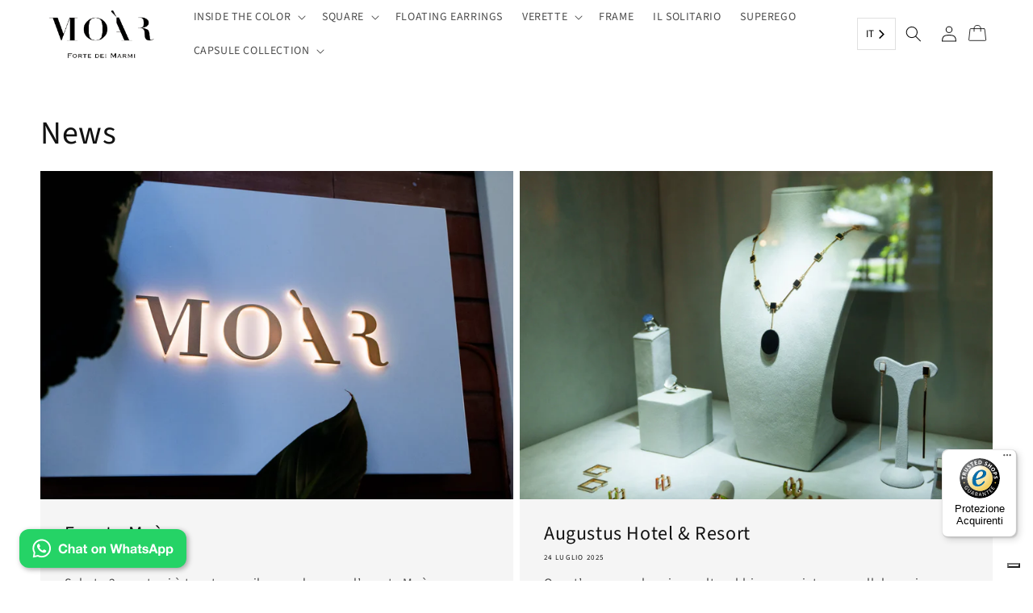

--- FILE ---
content_type: text/html; charset=utf-8
request_url: https://app.flomllr.com/store/discounts
body_size: 10564
content:
{"priceRules":"d3ca6f5e3d601fa3bf21b440d0604538d5154c099e3a9652507e82e5b7ca2f4dHdJ8mjR6garGi4byr2ZKyWpBwWjNn6Q4ZvAuWGO2mxH9fL2nBdWjYYZVj+Ia0ptrVb9oSxcWI8kk9fO+RVVYM18F8q2s/ablXP5MftIaQzn8wwwf8n7tgWicT0SvmFbvBcuRA01VAlR2Feil9GjSgq8CvAiWL6uYal7tj+7TsrRpi2PG1fV6YoJfEeoRCuIMdjle9zbiKVGtuC592mqqEY+m+K220X3Jim6JIIynp4yF1C1EUKGt0/7yesSZUXY/eKKXIfVKAW/toJ2fqsi10GxMgVEhA+cbouveeQpyed+X2gLtqOFp+9MvdsVfq8couV3/P2KR+w7hKhAN9cJS++aYBqVflmOYKkBB8p+0XOS948/rCqZIP53wdp8DJSj2TNx3ZNR0sptoJR9aEeAlwLLtiYaf2UrP1MjwN/YQaNWdx13yQfQSgpE5UtsYDKE9r3dWFpYlX0wznHxH2x35+q2iLHTQI8WBWFHpPvBlabwymMLzJE0Qu7RbNiLVB/zbQPGIdv6qc2iBKua/JPYjRfHOi6z5l+v9I7QKyGmSelz9OIp+zxRhC+X/YYRHf2D8E74bRA+18NEj+OyJznrhTqEa3TE5RUj34IkgHNBMK/kH8BACjmw1vNLBxxZApa7Qj26/KSGObmHYEaM51kz5cselgcWmPeSrlQH1I7Q8VZfIV9fzkugoPd72otazbz0fvtJ3Rv7rbHD0gOpgpeNaWovQWstkZwupw1NSzxCL7fgiM8HRdxF9IsV8SWFjj3jscLV29WD8/0Tq6vdFBCqcXOws10eK7KF8BAj7O0X1rdqmY3z+zJFuBdAI+8DebDdNiTZIbCbTk6Y6j8+sB2XC/46Ypx2W+85VJt52kKPtnHAKr33hWRst4lR7Xfs90j2hREUeOiD46qG1ftAr/t4SXOsHXmuJLPt4AFnqOss8VrknpqPdeES7G+DVeU+w56roT/patMYv4bkffcaQLR5PF3o8lMvnUaqmj1GwIqjYKb3QzFD2qupkpy7q8PhDdl2aO9A2tqUXxg5TJ/3F8d9QHc31hSBF5vK+42uypfXGTvTljmdbYCZAQBwb0fIsGtOvAY1tGsyiht3c3QdSSi/0RtbbPPek0ky/9l5ow4p5+j14OF601y+3NkIZVrQTaW1VI2Xn4RcBgwv5zvaNvmRizeRra9F7SD5lJ0Vf4WnbV+gs1Wu4ALMpdiG/Nz+zdcSFIg3MDYqk/xIE5TYRg+Lynf0jxWTkHEAKjQUhlN/xPqZ0exzQNMtOSC/Yzzr2RPBE0M7KNTZautPJfcDoEJ7ua2HvDqMFX4epjbiemzcOnfQecE7KTlbJpNRpa+lnZe1N1uharwnY6HW/qO5CFXTuyz5rubuDDiORrULt6xntvAio89jXOoBGYTzyuafMRx5HKJ5Rx7xwhyYZO6VlKcKY9txqINajM4tWv550UYEhxry9shwgAuIWni2YDRWRuB1A9FBcis8gaHif5ApV96VXdkxTnOn0sQwg4/iKx+FN00j4YbsapeXqitFKVa22Le/doNlu8bfTzKuqJ4mhrjrgUEPve1S4SOegzDPc5aM1upPRm+J6fw+vg8XRwkEwr0/6KyE91cHdule61kS/6vhWl8m4wX41X7RO9+huJd7MjdZERgLm6pAzfoKik4BTJ7rbEFQYfSBVNd9WUFUj8xRCyMJediux0AYYjMKf87X1X2fDfMTZyPStq9Q8dbABkUDt7Y6t1z1aefPa2P0/Ftw0G+ceHtam6FR+bSYOvw2m7BA8HWQBKSRhxJ/ivqSE8Q2xKwQZi1Nv9AdVWJYDK9rITaBLPsivqfWBJA67qLUz3YE4CHXEXxzT/6hjwDYfAJ6FECaHiiX6R6IHTtgvbUs7Kuq9Wfg5dxNlEgR57rmKTRAml838FrptadUAng9Csvgc2fiJRUbMyoXxkNEnE1OnpBIjlcGZ6Qh6dApl7cvEKNIl2QGnAE2QYgC6v6MQoIaoI6Ebp9RUBVgJoaUU4ippXC7dNFNmR4oFlL1eyZ9l4LtNpqHpD/fUgKiLZMP5G5A6zvPKwnwrjUkEdWjmtgJHHOYYwXs7yD1WeeqsceNg2tZreygRvhmuvDZ8kYTrS5dY/ImJYg1VzcIMhonxSt39a8+JWJBsJGVcvtnlU6kYrNtui7P7pdKM6Vj4dmzhxHKiHJnYnJDV3R/PcuXlCu3ewU0Cb0nxaa+6k9v5AjoX8K5HZHNhpyHWJGZe9DnZfLujUjMkeQbD7kKa/m/Db0G41WQSgaDVw3pKKtSVX7w0huee/ORA/I0woQR05mfvdEbZKdwN41npZtigyJSaTcm7X4kdzWMDGi8MUGX+GcasOJVnnp3k9hF2LnPKwcq14xldhNCKiB/zkbB7tj1bFYtkSYo5OHREvSi6LFPBuPALJKalRxTx95J2VYdNBCl9bYhwqZmfWzIZ+EzcBiq451DdcCnDx8B+jYmJ4wXgnzY1H9por9sYMt3bV7JAu8oKjdJXWL7/o43V7DvfTMZwhBa8AEWVJbD29wGT4zPFov/sGj74Toybrw7HWN22aWnD0ir/7NZ594MKFfCAa9etVkawuNJXt4cUHnzTCytGgYbOxoVMt7243HAKMi/uVx0VHpTw7sdWRFTlvo32FDsgyio6w0i2bu5DXVHftwUBxrtRvAadBJTuEYFWN3SEbIhxZFMKex/bFd5aw0VEcdPqAUXvygVEj2EMK5bDWUEFKM1ovk1WBTb5EKEKZq95uXiUf6cDVFzE5heKyactrd4SBGNq6qxVcztRSNrnwOXfNCL/oKUVpKBzE8LgUDKr/i35rFzGZm7JmU/xKD6egqDDcCOyxHFoIFd2V7cdibZ9HVpX7I21v/[base64]/dV24G8ZcqZs72KJdy4NjZV4Nv1I323Hxlw9/Holp4yXsflNhPZSawi89+VsM60pb3BwJ3M5wATDPVjO6Han9YqPKsPPD32AK5kTggVn3TcSD+F3vnKjfPfrOR91XPZ2m4U0udoTCa2ryawHIy/tvB+Xagv/a3PdDZ7dPCLq0m8wIqMIfidtBeWUC+YdUlAsXcBS5O1Jh/NwTMe61KOLNI9mAeJmVEKEaBmGs4/l6TLKqpUyWy5iRHCTVEi0Q1Dr86ToQiEGxDgkQ+W4AYZ78Hz0za9j6bWnV30SXxfwkKvlQWm4ci48DHawPv28RK10FHmkXMF5GKrwRDye4gI/OTXgC3mNK1NiYRiA227bZD6BVOH8vS6rl6nIZ/JqTLFXS4/5QKxkNiwK/O3nsPk7KrtNXYMdwyfFelFIYgCU0m/eqlusjP7dxFKCwjOfKdcctqF9GDuAPeGT0Dvr+08dMwnBwcp6RscnMncUbkuzfuXHp/93hk7XD9MwIBDlIFWEHgPs7wSOdNQnub9g60OBni5KD5ncSrij7HCyDFAiTmsji0nK2kByOov5Bsez+tf4exI2CFe4mkbKHNJubA/o4uBZhVaWIh7ciabP3EQEZvp02/VLEmGxVlXoD11Sw7Og45qsVio0P1UN9/DIGHxB87xiWDcq+X9ePaDyC0FOMjAzT9PSZp6B0Pd5XLIqGtPP9AYDfC7cALKmqQycdWwJJuE5NUiPm+i+JEIbhJjSWsshg3IYLs1nrpzML13yhkh21edK/UIjhTgThfqnDmFUUqCzZtViK9sOiqnD1T2y/VQzRCndfgtCBT1pbwOll6qn+ag6/1FTn4dralNeguqEuYqUNymcyxfsde8cI23fYaOazotpe971B15ZidTScqLUB1iAMlgJA/BWLKMbRF5wfzT3ejeF5yCj32KH5+oOYvkCIdMeDirn082z7XOiC8L8pv/vXZbgwYf3oBsi+38zYeMq93oplS+ceOHh8pXwJQz7vwXNcoZ9B9fy7kM/SDMqcOYcmiNIQ9rc+/xX7xNQ/TKg5oCEJcAyreEAxd8cEzsp2Oj1CCJ8BuU/CcV6SbkdCXEi/G77fj/61VcKCVV11Ol+LT7TVcQ4+l/fvVN7ZUNzokz7cWCVLOrCOzOcHTLY1yzSWmzXaLMf6CLEcN0fjlUherRZ3AtQ/POptvdN0+rBxOnB6a6fxVRBv+voMS+fLAa2u67IK3CgvSXpVQ2l1AOYa33q1p/942iC6nmJ9iHP0dlj+NIEBZnhNN18C0zDrY7Hq539sax+SdGmIMTdJg+LYVNI7zTJ4lIPtSUmHuKdVG/Nif5s0t5dlF1CSSjPl93IasqVJ9Uv2PJt3gztENIrZEdNb2FULHSNpAlZgEGP9eyt+K7JDA5ewX4WGtTX/o+Bo7Jh3L37bU5JJa3EA2Va2M4ZynXuKj9QV0Pn8i+0iV5qKXdIlMJKPRNInDAFfpZ+qFMpfBMmNwInwDepovGx7/woBDev6vy1vKrCNVcFnj6XuYtgJL6bXG//pUCR0lyGyWJnGLg1b8Qqe1hihDMa1LGFpg8aKXZWH0NqlSXpXFX70J8Rc8o2ysax8McbkkNdtLWKQzO9mFW2JbfMclf12UoOE+gdomE7zsAtvY/vrGxxTJ3j6VMfUXg6NjXc0uvXAPBnT6ZxPBIHy4V5uXNB9GzOkwc5C/1VygdB/NDeRY4NM8L0HMeahPXBsaBlLHWE4RtBuXoFg9KDeLU6w1EwIf/Zje2DPly/juHB28K3HuiLtbsdhBvXWXL7/HSTOoo6Kr2nCQBjPTMRNPU7J3Eb9/1ky87PF+csEXsxVVlFUVFXeGgvjprNykDnDrGzq/ko+VmPMPnPzd5JL0OSDSw2BhKrT2F/8XraiafBFXRyNxPQ8phKNQxM5u3o2HPvLY+8dmKFUr9gVNjDWG9aLCpZ9gRu16hDw6nEV3UeeUkL+1c0sEgI1fZFVjAwrD3s3MRI0StQcaDYGLW7NdOoRm2d+iomf7a/k8fY9750QoxfdwOo8i3yjPUAQC4s47415JU0En0HJsiOE43ZfcZLgiSUziHoyw3DSabMqaucwpXLbyBAIcRqMbR10way8BXVi4qu+XpJUv2o05NgKLT4wpdENIhAiqkMSTDAWJUejvZbKNipGeH28PSXnSl/[base64]/slEPN1FvLgTwviF3JvrAuf7a7FtQtKn4YWa0fSfbiz0o6ivB7DvQPBthwyqiNAQEukSaVBR+l0Ha3EZvwUciHcMehEgAoLq/B+C+jC6rHcKiHCpqz8CaZQS6CK3gxLo8FBjRzNvbx3vMw2CUNUlqqJIkNgQIGQ7JMglIIhKM5H+MdaEi5ajGwC4v+QE8VRT/HxKlZcQsbi5mnRy0GYB0U2oMmU+YJ/PSlcjatpqknGy0zr7J63jUjHwPQHNpx6ytlClNA/FtQjlzObRGQHDMoC8xu3iujL6mvIeAle76IFJJ15wN4xew9TvNZx2/[base64]/Xa1qGhmIyqi9sIrN780TOqw4JZbbSioF8EHK1xd7KS5gKLD9T8IqcYhOaX50VhinHsKkuKuBmse8dxl5lso++jy3jul/VjMIwfuR8EKJKqxYlKKD/BxQT0SotUs6bOw9QYmPUCBLeaxWrBqN00Elipu5Pin0Ka2vNz5CrwLcAwzRqjwYgvq9z5ZR6PK324PjnBz8K1Dghc8arMP6N6XODUh/U318z85GJoO09SI893/Wr2NbLPC0KDTcgVxhUMreqffNr0KZVmE1Zy4h2Z2Ro/bu7vA3LIaNRNBEuT5pWzQgErG7FX8zClnZCHpLM8DgYpu3sD+jWZN21ZH0gsgADATXsGGvqKtQfd1FLdkqod+ItAaJRyXw5LvPejuePw/WDqg/bR/4UIlwVFiu+0anFH63mlIf3goN8jxxlwfcNX/lTR+mldXEyViUqhwugQuYSd6HDCM+c0kA2LXQZnlWljt6LCvxy6d5d8wW/hLMG7ZkicMIYFMm2wNQYYrLWNJQqD7W0wmFahYO7kG4LOszpQ9x4j6xd4i1D43+naOQHbHv354BVK4yoU66NkpozbZnW/IUvAaGN3/iiB2MAbFTWxUAomfj1iumdrXcInAgwspbQsO4BnAD7Bs/ogDFr2WdWp3J69exZIlPZ6nDEFoYVuvOSNWeJbMSfjWfNJf8i5IwL2QQeeo2H0JaFV25oxlf6HXBgHzm5s2eS+g0LdKgMFRbj/VOleQnXAzDQR0r/Kl3vJTVeJtEFfxg+a8lRtYy8J2pnaSy5NZ2nmz13gcKH+BdqfyRXT9jLWrTedG6adz8NBgoh0Pe5lDCKRCyEzMCQBR27tNl6KKKQOZ9CXc6Lg/d2PjBeQ68+/OKIuck+t1CC+KDSivZr2YMVL+qxIdFPVia9URO0crm1viWXEvpUHzklSYTH7pgQJzEptM9iEGlOt7AGP8Kicg6AysChy1Y9ozk/9pW3i1kXUr/[base64]/39732wD8Y47I5zdtPJo2FyVGgvhtLkXeOenl4M4BGc4NhrS7yjCT9Cu9bGtGPnbWf5Kxd8wCNgkC5Ov9hYVuhjp+fi8cnhD6EJgi7iChr2JFIV8ykw1F+Sr2IyIeCXDjyUY+GElsMC9y1ZQvflmzZD+5fOC7VeSRHvyep2NCrS2cou13Xa3mTjf0e8TqSE/CakysYeOMwYn+i5/wR0upvYTQfoap6rO3J59KD3fW8cQRD8CefbAc05wh8LtuK2zS59sb/YTbNGKK2ThjJTVAGhZ0GLjy+3y1De6UtxT5JjFFEKPqJ+HxTzyVFzRMRjRCm+DREPNUgWtlIam4i4ugIifc9z6uGrPSVlMyGeICq5cRins1uTBSpIvfIdlf+k6+houZgg75K8bwNysCua7YcfgjS3t4hVt/CLmaVNe2zFFa741M3azRKYMq8xzwY4DKRd5bCB+zsrCMh1xzyk4svALu0pORMK7ODjNCaZa8r/MoOjHD5CeAJ3eTKvSEepnCGErsmYReXg6AjoYptZId1lC9hVTOv9gcfgC+Az0tZLbsmjsbCKNzbMr5sSSoTTK8K9BtTIyyskf40pGypo9n07CbWFPlRcIngrcpAr+Fc7QR606n8+hZJJ2LT/umJIDt4CU8xObj2UcWyED85IOzOQRuvPH5+o/zEt+AIOt6DhJem1UuY9XDxl1/UgO8SxCIvhLivOytELHn0iAILZbduSBXhuHD25SlotF54nxWRn1Ye7/WTqg94sOO9swW8ikXjjse/uTzT8x8J2njXaFbOi1alg4TyFF94e3hC6ogEpFVIVs61J0iXiGKW80fKVndv5Jp50sMbL5qq+SSi3wNCiyb+s0yrM5UBKpwV0Zm050azhKnSfLp2AQTkrVaMfioguEOuCsJ+LtCGDcerR0P/OWZyOKiK+wuOssWzUBZ2TF9cD/Q5O+PU7TnQ06q/mmdOY5s7Rb8LphHLynArR0XHQyANti/KXAEPk0x3Ll8vgupo0jvX+/P+bbV34m5ZLi+sH7zc5zgbFyHrONPOjs9wDrGRMp2mwGCW/8TBM8uvyhXxXFox1rgEc29fCe3Wq863fR8ACGznQ7dS6M8PpI+23tEw1nBWJNoG/2Q7P/oG+PIvJsT751iIoyu8bglhkJkRegIGjXczvuPvvJFMLIvWl1HTJt6apZxQTxdrDFRtMAAj37re1b5+0eIBbvmj8X4UazoZue0kjeJwCieDzGHCB9bzd8Tr8+pIDb2/ndwNynCHZPxPpLEQALpItC8TL1IRlUlK5GFWnJwkYpqiX2Ji/NqHeV9BPZFeUK1t/mfNdAzPHvGJCfOzFLrsYdevmhyWEFRtate+6KNxm7rfLKpWpaEGrq0/opWZ+eYtqRl9G/FpeTSDBNi1aTU26YJIkmwNc6tO8Gh5iq8uqzd+8/FeICUZ+fakys/sI1l2UcwlWRs0NzMuwM6DYAxEiqyr3MNjwA5yk/FIA00BDEIwJXGOnUE6Yzzz0f0qnGCTdEfX4Fyp3DiTLRn8YiHbDelpndmzEtKdT0697T14KEdEcFXHPAqzKeq/mu/4L+4Rgn4LiVVBSWsxKSOKA7TIL7fYKec/2FSP18vf73SAzB/+GZegFJvKtgj6+lG6up4FfV7TG5QMEa5hENdsC1tCK8zZ6AblKrdSwccAF6O4eeAfm4ExzptFRk1Zcbi5/D7bYe+jGm47HCTTJo3o5X/+lJJJtc8RY8QmqCvCOQe51Wrl8KQUP4xoPprbG1wJu/8qzWNf2FE4pWRE+OFa9+02oAQVj98hrg6sdhy4GXXPvvJphUo3SaIpn7TTUM1ZbalTecGYwrYcaKXlB8FHNqSvrWWLzn/W+tiCW6erKnJaFn2a77xCx9tkkRPMXGObZTDv6Jmht7QWN7nif4BCeid+DLk+MGaCn1FzcD/Hk0NQ6f4WsWGPF8L9rIKh5yjcoqpKcC/gciRFFC9TuH+GiW+A/[base64]/nZkkrkvSbBRlnDN+48E/X3iboNC0Pokg+oD/zlao8r6rumD6ieKkfeweN57l1GTr8XnuK5ORa4uRuude8d/VH0nntsl06WiE3GZ1h18DfUnJfpQKXecNz5IPn06qndcqxO5z3zSBJB86oKEn33dEbzEHDmCpIzhwtMVTVcMTQEo71842Ep3buweWTH58WIE/aySZJTZeegH1io8DPJ71RRRC9rOvyUccrmAPuW/iU8oab2pYAjDQ49By+SXQPyjvJRNX9WQzdblrJkxI0cRvWLUOxWnn+TO1PvNXKxIcslcaCcRQDGZBOLwx9WGJCc5vh6S8uK182Er14Hq53NnkCq50mjhrUSpT0F290us1RLppHgVgNhy4L0vv/ZBw2QeRdcJQAUd2kGIHGlREDGzy0YD1viqgsIhuy8LkpdR2Ax4WPmPuoteG0xFi4lFZOt3eAkeysaQl8g6j6lTOptfjMJNRuLpzFAZPY0qNWmDzQ9miI4I7z5bqs8j733oLaTbF3tq9pkZg/LnVVmlYsd5znVrRQplnBKpss8/nwzA8FnPnsgP7GQl02jiMcVReJ86GiSY4m0chMjcR9Lck1fxbgb/8V3eoY+Qr33XFhKUIrALOI6ZUu1VInrAnD8/7J8i5IupFt6HXh/kdkQuRBZ0iSRM6SYb5pQqzae6cbcidatJPAKGC5zKMCH8NJGxOcz84mp8DYoenVefgIzzDnCGFA83lBXM47icNRUkVlfungfRJaPzPhucMHfli5eQ3MNWo251GWTmQJkHp+PqwSRahuLhEW5vTyV7WF74P7/ePHE9+fPdUdC6OpBtz8EgWJy9PvTzAyQdOX/hrv3sl4vOUFTuvX/lyu79eF7dA/fKu11kxlA8CIT2Ax8ilyXw+uVkM7/8sIX2eApagS6Uq0fgWUDRLr9mUYvqe8TeqmWkTZzVZlFunX/J7auKJ3CYtV7PFjxkCrC7YZnjO9X3WaQk+lbeDoQbv5Njte9dfxmJDJIgoItOP5P9VhiOq29eaLe7+Hd3+I0vBJGouN9VLumgyHrP5+KihXlE4tC886vEy8MErkUFfUEDW2lY35i0cdOtM2SQYHszJGhs7vCYSD/mlT9hSM9wHLf6VKMouakeBYVhiHrVkjbxGNWUHOkn38jm/0dQS3yw8PvuzY/[base64]/haSLEUeqnTwNIvUUT8tVPe07YyEi7mkmfC8QOII/wF82NV1s3emybPRELPoBR7sx7O7u9iRbnxFxm5V9XXhCynVJsJ7ioWvr3LPVEbiR1KZqZj8LVwKY4APiTW37PqOH8oKDO8KVsrA54WLwfuZ7KcArP+K9w+PsYT9AiIyvv0dsGEYKO1PSVwDqKzBrQlL+HF3mrdeTTRPK6H5G1XZQD/IgiGncnP19LDv+eAPYCUCyoXezJKr7U8M2wz/n3ov+Mbc/X+h5OIO6GBpRumTjKsVk9W9kTnM1xlJqhgmQmQb1HIneVLB6fJu3lt/TndAJ6051WuSXlwU2iXDzfge7fXGJqYscOL31PbaYG+bU8fLm0c2q72pcFjm+r0OmVyttbonyd2arfeKkRNtNEd1nODTq7E2S/P/ZwzjcjBsmtE8sNVrvM0R5wyFSGLzehCzLL1myiD+zJXiyHCu6Neo9Y/qAhPu+Kxvu8WcwXR87ygM3tR3bwAfnA/xQbGa3Zd1ztpoA8UL+V+wPnjxnqfy1TFJ5+brTezdYq4B+LVIk/1MJYkdUjoll5w0HGiwVy3guRFgLQsKLsruqwlHjw6AzzhVM/psyqc7hJhwBXzovG9khZc7tf+MFFdc8uI9n5CGsnTazMpNbQE5xtyjHVhoaQPloKdIZFN0qwTTk2J5wVy59EXTPy3ochwDmH3P68pckAHo9Mxxw5amhwECqAo+QV8VdUt/pCxttv+PcpIybVTDtkku9nYUnQyMLcyznrs1VjNsytIfwZLCQTJcKj2beEDxeLpQcBX44iVptI5MTJu9ihCrVBZyD2n4RLbYwm9Mfdrt9Dz4TqhB+etxShVkLKGjZr0L3wYjN/heCnhZPaxiXOPhN6hD0I1Go0P3V0QM/SPvTyiwxf0Lmd+jAegHtMYIuEIT/AofKUFOg8KRly6jQpDGceIZu+iu/Kd0XUrgxYypkhuAF6r+tWVk1d/IoiUanoE/eOql03K4KrtCNqCT41AMZltdEhqvXhnYhj/DPWRrk40iMAuDcnzVbJK7fewZeTtfXiLuJzpqkEjNLr45CdATxb2lP8JImKloaIJvpss/njn6EMw3Mn8QBI/ADBPH5e/CX10FHKXozqnfXeDPo9W6/Ex7uI2EhQWcP14j1QR07HLB0tQzadE1WWj0MR1CRFiVrTrt7rro5WJdCHYZw/naY+lTPKu+yHiDhcwcdPVyQ046wGLy4eyY3wDstkAdNX5B5C4rF29oXV3oNMQO5MO20bTRwFePFo/kuSdhDzS9P3j7Fv35nNJfVue0yGxg9X/TG7CJLm6JhgcKKcYXLtC8nn40ZSiqazE4LQuwkM4fPDT+sO83sJgVgVcbs7RCGGsd0IT8y16ZiYA1cYACnzxWTs8k7MGa2L2RzekgE2e/[base64]/lfqReJMPpp2W7eHxkUVZA/yP1arfBmH6R471Ml0n5R2en/vngr3a4I9zeHbm32Wx8HHJvlIFOLnvEO1shopH/FtTIsYefdPK21ne/z2H+9SaCNA4SUE+euX2jAEJPBy/8K8esfOjX31c7eO1nnk/cne2KdFHZrGGaABHt3E5iccQsf2vlrWono5PMQkiFSK+Ez0rKA7Si/0OQ/gzrJq9yI4l765deZBUD2c3bLS6noStIBulp0OAJbnMRCZy34b/[base64]/aQ33gU/WLGJfFY32R7U74Lh3tfQeXOepjuiqzB95dcTKBSXa8BCMW6IX37Z2yV4pRNwW4uxdEJ0DuSrTAB1LMYtaAwKP0qSqirepQS/dQ8+gHz7HMVfjI/R7xpCw44QtO9Kp46ved4heCm7+3Io3Qcr5OAtebWU+lj+5LCKmglY3IsUjxVmCOyEw7DlrLBfc/naSapUV49ism5Sp3mIHOTZVF84t/YLBHBYpMChazeCmFEqpUNb/Sj1KABJKqr5aEYjW8v33LwLl+ABZ9E5zXxA9ezJRwExZcnRDQzpPnGrigHOHuHLA7QrOD+/yTN/D6QcPbH9WcL/hGmx1oyOV2zZUHzf21TcGaNgxxmSWNyNwosNvXU5m214sbvwjLdEdgFGh6E8ehc1A0b3TDFSnygf4vSNL8dzP7Woh7zh9H85E59yAd+TZyrgNl9DSfKmgMhLIwvr9TfV9n5+Yzz49A=="}

--- FILE ---
content_type: application/javascript; charset=utf-8
request_url: https://cs.iubenda.com/cookie-solution/confs/js/33458665.js
body_size: -289
content:
_iub.csRC = { showBranding: false, publicId: '854e95f6-6db6-11ee-8bfc-5ad8d8c564c0', floatingGroup: false };
_iub.csEnabled = true;
_iub.csPurposes = [3,1,5,4,7];
_iub.cpUpd = 1709912250;
_iub.csT = 0.025;
_iub.googleConsentModeV2 = true;
_iub.totalNumberOfProviders = 16;


--- FILE ---
content_type: text/javascript
request_url: https://widgets.trustedshops.com/js/X47CF87B0420D37D973532D8FD1F1F09D.js
body_size: 1712
content:
((e,t)=>{const a={shopInfo:{tsId:"X47CF87B0420D37D973532D8FD1F1F09D",name:"moarjewels.com",url:"moarjewels.com",language:"it",targetMarket:"ITA",ratingVariant:"WIDGET",eTrustedIds:{accountId:"acc-e4f843ac-847d-4881-955b-78ee281c619b",channelId:"chl-30c4f627-a85a-409a-8069-1c80833e9b7d"},buyerProtection:{certificateType:"CLASSIC",certificateState:"PRODUCTION",mainProtectionCurrency:"EUR",classicProtectionAmount:2500,maxProtectionDuration:30,firstCertified:"2024-04-19 12:41:35"},reviewSystem:{rating:{averageRating:0,averageRatingCount:0,overallRatingCount:7,distribution:{oneStar:0,twoStars:0,threeStars:0,fourStars:0,fiveStars:0}},reviews:[{buyerFirstName:"Stella",buyerlastName:"L.",average:5,buyerStatement:"Moàr è stata una scoperta favolosa.\n I gioielli che propone sono raffinati e attuali, ideali per chi come me adora la semplicità senza rinunciare alla particolarità. Probabilmente li definirei gioielli da collezione. \nLa qualità è tale che i gioielli possono essere indossati continuamente senza che perdano colori e lucentezza. \nPer quanto riguarda gli orecchini, riesco persino a dormirci senza problemi. \nConsiglio a tutti questo brand 🫶",rawChangeDate:"2024-07-10T14:11:58.000Z",changeDate:"10/07/2024",transactionDate:"10/07/2024"},{buyerFirstName:"Cristina",buyerlastName:"G.",average:5,buyerStatement:"Marco è una persona splendida come i suoi gioielli. Esperienza stupenda. Grazie Marco",rawChangeDate:"2024-06-21T08:21:29.000Z",changeDate:"21/06/2024",transactionDate:"20/06/2024"},{buyerFirstName:"Nelly",buyerlastName:"M.",average:5,buyerStatement:"Sia il proprietario che la commessa sono persone competenti , disponibilissime a trovare soluzioni c'è stata subito sintonia ritornerò sicuramente in questa gioielleria per acquistare altro.",rawChangeDate:"2024-06-14T15:29:54.000Z",changeDate:"14/06/2024",transactionDate:"14/06/2024"}]},features:["GUARANTEE_RECOG_CLASSIC_INTEGRATION","MARS_REVIEWS","MARS_EVENTS","DISABLE_REVIEWREQUEST_SENDING","MARS_QUESTIONNAIRE","MARS_PUBLIC_QUESTIONNAIRE"],consentManagementType:"OFF",urls:{profileUrl:"https://www.trstd.com/it-it/reviews/moarjewels-com",profileUrlLegalSection:"https://www.trstd.com/it-it/reviews/moarjewels-com#legal-info",reviewLegalUrl:"https://help.etrusted.com/hc/it/articles/23970864566162"},contractStartDate:"2024-04-17 00:00:00",shopkeeper:{name:"MORINI ANTONIO",street:"Via Carducci 12",country:"IT",city:"Forte dei Marmi (LU)",zip:"55042"},displayVariant:"trustmark-only",variant:"full",twoLetterCountryCode:"IT"},"process.env":{STAGE:"prod"},externalConfig:{trustbadgeScriptUrl:"https://widgets.trustedshops.com/assets/trustbadge.js",cdnDomain:"widgets.trustedshops.com"},elementIdSuffix:"-98e3dadd90eb493088abdc5597a70810",buildTimestamp:"2026-01-17T05:47:20.741Z",buildStage:"prod"},r=a=>{const{trustbadgeScriptUrl:r}=a.externalConfig;let i=t.querySelector(`script[src="${r}"]`);i&&t.body.removeChild(i),i=t.createElement("script"),i.src=r,i.charset="utf-8",i.setAttribute("data-type","trustbadge-business-logic"),i.onerror=()=>{throw new Error(`The Trustbadge script could not be loaded from ${r}. Have you maybe selected an invalid TSID?`)},i.onload=()=>{e.trustbadge?.load(a)},t.body.appendChild(i)};"complete"===t.readyState?r(a):e.addEventListener("load",(()=>{r(a)}))})(window,document);